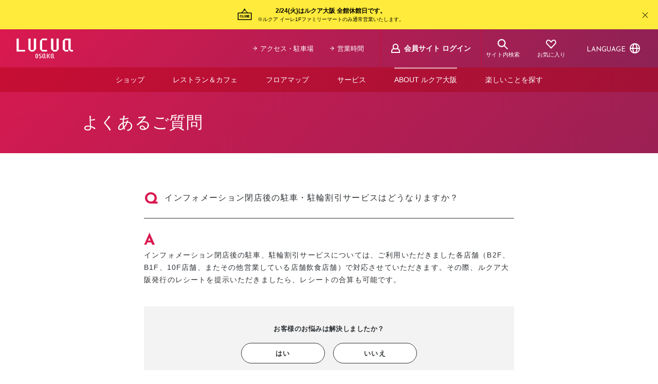

--- FILE ---
content_type: text/html; charset=UTF-8
request_url: https://www.lucua.jp/qa/qa_12752.html
body_size: 21158
content:
<!DOCTYPE html>
<html lang="ja">
	<head>
		<meta charset="UTF-8">
		<meta name="viewport" content="width=device-width, initial-scale=1">
		<link rel="profile" href="https://gmpg.org/xfn/11" />
		<link rel="apple-touch-icon" sizes="180x180" href="/apple-touch-icon.png">
		<link rel="icon" type="image/png" sizes="192x192" href="/android-chrome-192x192.png">
		<link rel="icon" type="image/vnd.microsoft.icon" href="/favicon.ico">
		<link rel="manifest" href="/site.webmanifest">
		<link rel="mask-icon" href="/safari-pinned-tab.svg" color="#da194f">
		<meta name="msapplication-TileColor" content="#da194f">
		<meta name="theme-color" content="#ffffff">
		<meta name="format-detection" content="telephone=no">
		<meta name='robots' content='index, follow, max-image-preview:large, max-snippet:-1, max-video-preview:-1' />
	<style>img:is([sizes="auto" i], [sizes^="auto," i]) { contain-intrinsic-size: 3000px 1500px }</style>
	
	<!-- This site is optimized with the Yoast SEO plugin v26.2 - https://yoast.com/wordpress/plugins/seo/ -->
	<title>インフォメーション閉店後の駐車・駐輪割引サービスはどうなりますか？ - LUCUA osaka（ルクア大阪）</title>
	<meta name="description" content="大阪駅直結の駅型商業施設、LUCUA osakaの公式サイトです。 LUCUA（ルクア）、LUCUA 1100（ルクアイーレ）の営業時間や落とし物についてなど、お客様から寄せられるよくある質問とその回答をご覧いただけます。" />
	<link rel="canonical" href="https://www.lucua.jp/qa/qa_12752.html" />
	<meta property="og:locale" content="ja_JP" />
	<meta property="og:type" content="article" />
	<meta property="og:title" content="インフォメーション閉店後の駐車・駐輪割引サービスはどうなりますか？ - LUCUA osaka（ルクア大阪）" />
	<meta property="og:description" content="大阪駅直結の駅型商業施設、LUCUA osakaの公式サイトです。 LUCUA（ルクア）、LUCUA 1100（ルクアイーレ）の営業時間や落とし物についてなど、お客様から寄せられるよくある質問とその回答をご覧いただけます。" />
	<meta property="og:url" content="https://www.lucua.jp/qa/qa_12752.html" />
	<meta property="og:site_name" content="LUCUA osaka（ルクア大阪）" />
	<meta property="article:modified_time" content="2023-07-30T07:54:33+00:00" />
	<meta property="og:image" content="https://www.lucua.jp/wp-content/uploads/2022/07/no-thumbnail-415x314-1.png" />
	<meta property="og:image:width" content="415" />
	<meta property="og:image:height" content="314" />
	<meta property="og:image:type" content="image/png" />
	<meta name="twitter:card" content="summary_large_image" />
	<meta name="twitter:label1" content="推定読み取り時間" />
	<meta name="twitter:data1" content="1分" />
	<script type="application/ld+json" class="yoast-schema-graph">{"@context":"https://schema.org","@graph":[{"@type":"WebPage","@id":"https://www.lucua.jp/qa/qa_12752.html","url":"https://www.lucua.jp/qa/qa_12752.html","name":"インフォメーション閉店後の駐車・駐輪割引サービスはどうなりますか？ - LUCUA osaka（ルクア大阪）","isPartOf":{"@id":"https://www.lucua.jp/#website"},"datePublished":"2020-03-10T03:00:09+00:00","dateModified":"2023-07-30T07:54:33+00:00","description":"大阪駅直結の駅型商業施設、LUCUA osakaの公式サイトです。 LUCUA（ルクア）、LUCUA 1100（ルクアイーレ）の営業時間や落とし物についてなど、お客様から寄せられるよくある質問とその回答をご覧いただけます。","breadcrumb":{"@id":"https://www.lucua.jp/qa/qa_12752.html#breadcrumb"},"inLanguage":"ja","potentialAction":[{"@type":"ReadAction","target":["https://www.lucua.jp/qa/qa_12752.html"]}]},{"@type":"BreadcrumbList","@id":"https://www.lucua.jp/qa/qa_12752.html#breadcrumb","itemListElement":[{"@type":"ListItem","position":1,"name":"よくあるご質問","item":"https://www.lucua.jp/qa/qa_/"},{"@type":"ListItem","position":2,"name":"インフォメーション閉店後の駐車・駐輪割引サービスはどうなりますか？"}]},{"@type":"WebSite","@id":"https://www.lucua.jp/#website","url":"https://www.lucua.jp/","name":"LUCUA osaka（ルクア大阪）","description":"大阪駅直結の駅型商業施設、LUCUA osakaの公式サイトです。 LUCUA（ルクア）、LUCUA 1100（ルクアイーレ）からなり、ショッピングやグルメを楽しめる約500店舗が集結。梅田でのお買い物やランチ、カフェ、ディナーで、ごゆっくりお過ごしください。","potentialAction":[{"@type":"SearchAction","target":{"@type":"EntryPoint","urlTemplate":"https://www.lucua.jp/?s={search_term_string}"},"query-input":{"@type":"PropertyValueSpecification","valueRequired":true,"valueName":"search_term_string"}}],"inLanguage":"ja"}]}</script>
	<!-- / Yoast SEO plugin. -->


<link rel='dns-prefetch' href='//static.addtoany.com' />
<link rel='dns-prefetch' href='//fonts.googleapis.com' />
<link rel="alternate" type="application/rss+xml" title="LUCUA osaka（ルクア大阪） &raquo; フィード" href="https://www.lucua.jp/feed/" />
<link rel="alternate" type="application/rss+xml" title="LUCUA osaka（ルクア大阪） &raquo; コメントフィード" href="https://www.lucua.jp/comments/feed/" />
<link rel='stylesheet' id='lucua-web-fonts-css' href='https://fonts.googleapis.com/css?family=Josefin+Sans%3A400%2C600%2C700%7CNoto+Sans+JP%3A400%2C600%2C700&#038;display=swap' type='text/css' media='all' />
<link rel='stylesheet' id='wp-block-library-css' href='https://www.lucua.jp/wp-includes/css/dist/block-library/style.min.css?ver=6.8.3' type='text/css' media='all' />
<style id='classic-theme-styles-inline-css' type='text/css'>
/*! This file is auto-generated */
.wp-block-button__link{color:#fff;background-color:#32373c;border-radius:9999px;box-shadow:none;text-decoration:none;padding:calc(.667em + 2px) calc(1.333em + 2px);font-size:1.125em}.wp-block-file__button{background:#32373c;color:#fff;text-decoration:none}
</style>
<style id='atbs-tab-style-inline-css' type='text/css'>


</style>
<style id='atbs-tabs-style-inline-css' type='text/css'>
@keyframes fadeIn{0%{opacity:0}to{opacity:1}}.wp-block-atbs-tabs .tabs-nav{overflow:hidden;z-index:1}.wp-block-atbs-tabs .tabs-titles{background-color:#81a5ff;display:flex;flex-direction:column;justify-content:space-between;list-style:none;margin:0;padding:0}.wp-block-atbs-tabs .tabs-titles .tab-title{align-items:center;box-sizing:border-box;color:#fff;cursor:pointer;display:flex;gap:8px;justify-content:center;list-style:none;padding:15px;transition:all .3s ease;width:100%}.wp-block-atbs-tabs .tabs-titles .tab-title.icon_left{flex-direction:row}.wp-block-atbs-tabs .tabs-titles .tab-title.icon_right{flex-direction:row-reverse}.wp-block-atbs-tabs .tabs-titles .tab-title.icon_top{flex-direction:column}.wp-block-atbs-tabs .tabs-titles .tab-title.icon_bottom{flex-direction:column-reverse}.wp-block-atbs-tabs .tabs-titles .tab-title.active{background-color:#4876e9}.wp-block-atbs-tabs .tabs-titles .tab-title .tab-title-media{line-height:1!important}.wp-block-atbs-tabs .tabs-titles .tab-title .tab-title-media svg{height:20px;width:auto}.wp-block-atbs-tabs .tabs-container{display:flex;flex-direction:column;gap:0}.wp-block-atbs-tabs .tabs-content{background-color:#eee;box-sizing:border-box;padding:15px}.wp-block-atbs-tabs .wp-block-atbs-tab p{margin:0 0 15px}.wp-block-atbs-tabs .wp-block-atbs-tab{display:none}.wp-block-atbs-tabs .wp-block-atbs-tab.active{display:block}@media(min-width:991px){.wp-block-atbs-tabs .tabs-titles{flex-direction:row}}

</style>
<link rel='stylesheet' id='atbs-blocks-bootstrap-icons-css' href='https://www.lucua.jp/wp-content/plugins/advanced-tabs-block/./assets/css/bootstrap-icons.min.css?ver=1.2.5' type='text/css' media='all' />
<style id='global-styles-inline-css' type='text/css'>
:root{--wp--preset--aspect-ratio--square: 1;--wp--preset--aspect-ratio--4-3: 4/3;--wp--preset--aspect-ratio--3-4: 3/4;--wp--preset--aspect-ratio--3-2: 3/2;--wp--preset--aspect-ratio--2-3: 2/3;--wp--preset--aspect-ratio--16-9: 16/9;--wp--preset--aspect-ratio--9-16: 9/16;--wp--preset--color--black: #000000;--wp--preset--color--cyan-bluish-gray: #abb8c3;--wp--preset--color--white: #ffffff;--wp--preset--color--pale-pink: #f78da7;--wp--preset--color--vivid-red: #cf2e2e;--wp--preset--color--luminous-vivid-orange: #ff6900;--wp--preset--color--luminous-vivid-amber: #fcb900;--wp--preset--color--light-green-cyan: #7bdcb5;--wp--preset--color--vivid-green-cyan: #00d084;--wp--preset--color--pale-cyan-blue: #8ed1fc;--wp--preset--color--vivid-cyan-blue: #0693e3;--wp--preset--color--vivid-purple: #9b51e0;--wp--preset--color--lucua-pink: #da194f;--wp--preset--gradient--vivid-cyan-blue-to-vivid-purple: linear-gradient(135deg,rgba(6,147,227,1) 0%,rgb(155,81,224) 100%);--wp--preset--gradient--light-green-cyan-to-vivid-green-cyan: linear-gradient(135deg,rgb(122,220,180) 0%,rgb(0,208,130) 100%);--wp--preset--gradient--luminous-vivid-amber-to-luminous-vivid-orange: linear-gradient(135deg,rgba(252,185,0,1) 0%,rgba(255,105,0,1) 100%);--wp--preset--gradient--luminous-vivid-orange-to-vivid-red: linear-gradient(135deg,rgba(255,105,0,1) 0%,rgb(207,46,46) 100%);--wp--preset--gradient--very-light-gray-to-cyan-bluish-gray: linear-gradient(135deg,rgb(238,238,238) 0%,rgb(169,184,195) 100%);--wp--preset--gradient--cool-to-warm-spectrum: linear-gradient(135deg,rgb(74,234,220) 0%,rgb(151,120,209) 20%,rgb(207,42,186) 40%,rgb(238,44,130) 60%,rgb(251,105,98) 80%,rgb(254,248,76) 100%);--wp--preset--gradient--blush-light-purple: linear-gradient(135deg,rgb(255,206,236) 0%,rgb(152,150,240) 100%);--wp--preset--gradient--blush-bordeaux: linear-gradient(135deg,rgb(254,205,165) 0%,rgb(254,45,45) 50%,rgb(107,0,62) 100%);--wp--preset--gradient--luminous-dusk: linear-gradient(135deg,rgb(255,203,112) 0%,rgb(199,81,192) 50%,rgb(65,88,208) 100%);--wp--preset--gradient--pale-ocean: linear-gradient(135deg,rgb(255,245,203) 0%,rgb(182,227,212) 50%,rgb(51,167,181) 100%);--wp--preset--gradient--electric-grass: linear-gradient(135deg,rgb(202,248,128) 0%,rgb(113,206,126) 100%);--wp--preset--gradient--midnight: linear-gradient(135deg,rgb(2,3,129) 0%,rgb(40,116,252) 100%);--wp--preset--font-size--small: 13px;--wp--preset--font-size--medium: 20px;--wp--preset--font-size--large: 36px;--wp--preset--font-size--x-large: 42px;--wp--preset--spacing--20: 0.44rem;--wp--preset--spacing--30: 0.67rem;--wp--preset--spacing--40: 1rem;--wp--preset--spacing--50: 1.5rem;--wp--preset--spacing--60: 2.25rem;--wp--preset--spacing--70: 3.38rem;--wp--preset--spacing--80: 5.06rem;--wp--preset--shadow--natural: 6px 6px 9px rgba(0, 0, 0, 0.2);--wp--preset--shadow--deep: 12px 12px 50px rgba(0, 0, 0, 0.4);--wp--preset--shadow--sharp: 6px 6px 0px rgba(0, 0, 0, 0.2);--wp--preset--shadow--outlined: 6px 6px 0px -3px rgba(255, 255, 255, 1), 6px 6px rgba(0, 0, 0, 1);--wp--preset--shadow--crisp: 6px 6px 0px rgba(0, 0, 0, 1);}:where(.is-layout-flex){gap: 0.5em;}:where(.is-layout-grid){gap: 0.5em;}body .is-layout-flex{display: flex;}.is-layout-flex{flex-wrap: wrap;align-items: center;}.is-layout-flex > :is(*, div){margin: 0;}body .is-layout-grid{display: grid;}.is-layout-grid > :is(*, div){margin: 0;}:where(.wp-block-columns.is-layout-flex){gap: 2em;}:where(.wp-block-columns.is-layout-grid){gap: 2em;}:where(.wp-block-post-template.is-layout-flex){gap: 1.25em;}:where(.wp-block-post-template.is-layout-grid){gap: 1.25em;}.has-black-color{color: var(--wp--preset--color--black) !important;}.has-cyan-bluish-gray-color{color: var(--wp--preset--color--cyan-bluish-gray) !important;}.has-white-color{color: var(--wp--preset--color--white) !important;}.has-pale-pink-color{color: var(--wp--preset--color--pale-pink) !important;}.has-vivid-red-color{color: var(--wp--preset--color--vivid-red) !important;}.has-luminous-vivid-orange-color{color: var(--wp--preset--color--luminous-vivid-orange) !important;}.has-luminous-vivid-amber-color{color: var(--wp--preset--color--luminous-vivid-amber) !important;}.has-light-green-cyan-color{color: var(--wp--preset--color--light-green-cyan) !important;}.has-vivid-green-cyan-color{color: var(--wp--preset--color--vivid-green-cyan) !important;}.has-pale-cyan-blue-color{color: var(--wp--preset--color--pale-cyan-blue) !important;}.has-vivid-cyan-blue-color{color: var(--wp--preset--color--vivid-cyan-blue) !important;}.has-vivid-purple-color{color: var(--wp--preset--color--vivid-purple) !important;}.has-black-background-color{background-color: var(--wp--preset--color--black) !important;}.has-cyan-bluish-gray-background-color{background-color: var(--wp--preset--color--cyan-bluish-gray) !important;}.has-white-background-color{background-color: var(--wp--preset--color--white) !important;}.has-pale-pink-background-color{background-color: var(--wp--preset--color--pale-pink) !important;}.has-vivid-red-background-color{background-color: var(--wp--preset--color--vivid-red) !important;}.has-luminous-vivid-orange-background-color{background-color: var(--wp--preset--color--luminous-vivid-orange) !important;}.has-luminous-vivid-amber-background-color{background-color: var(--wp--preset--color--luminous-vivid-amber) !important;}.has-light-green-cyan-background-color{background-color: var(--wp--preset--color--light-green-cyan) !important;}.has-vivid-green-cyan-background-color{background-color: var(--wp--preset--color--vivid-green-cyan) !important;}.has-pale-cyan-blue-background-color{background-color: var(--wp--preset--color--pale-cyan-blue) !important;}.has-vivid-cyan-blue-background-color{background-color: var(--wp--preset--color--vivid-cyan-blue) !important;}.has-vivid-purple-background-color{background-color: var(--wp--preset--color--vivid-purple) !important;}.has-black-border-color{border-color: var(--wp--preset--color--black) !important;}.has-cyan-bluish-gray-border-color{border-color: var(--wp--preset--color--cyan-bluish-gray) !important;}.has-white-border-color{border-color: var(--wp--preset--color--white) !important;}.has-pale-pink-border-color{border-color: var(--wp--preset--color--pale-pink) !important;}.has-vivid-red-border-color{border-color: var(--wp--preset--color--vivid-red) !important;}.has-luminous-vivid-orange-border-color{border-color: var(--wp--preset--color--luminous-vivid-orange) !important;}.has-luminous-vivid-amber-border-color{border-color: var(--wp--preset--color--luminous-vivid-amber) !important;}.has-light-green-cyan-border-color{border-color: var(--wp--preset--color--light-green-cyan) !important;}.has-vivid-green-cyan-border-color{border-color: var(--wp--preset--color--vivid-green-cyan) !important;}.has-pale-cyan-blue-border-color{border-color: var(--wp--preset--color--pale-cyan-blue) !important;}.has-vivid-cyan-blue-border-color{border-color: var(--wp--preset--color--vivid-cyan-blue) !important;}.has-vivid-purple-border-color{border-color: var(--wp--preset--color--vivid-purple) !important;}.has-vivid-cyan-blue-to-vivid-purple-gradient-background{background: var(--wp--preset--gradient--vivid-cyan-blue-to-vivid-purple) !important;}.has-light-green-cyan-to-vivid-green-cyan-gradient-background{background: var(--wp--preset--gradient--light-green-cyan-to-vivid-green-cyan) !important;}.has-luminous-vivid-amber-to-luminous-vivid-orange-gradient-background{background: var(--wp--preset--gradient--luminous-vivid-amber-to-luminous-vivid-orange) !important;}.has-luminous-vivid-orange-to-vivid-red-gradient-background{background: var(--wp--preset--gradient--luminous-vivid-orange-to-vivid-red) !important;}.has-very-light-gray-to-cyan-bluish-gray-gradient-background{background: var(--wp--preset--gradient--very-light-gray-to-cyan-bluish-gray) !important;}.has-cool-to-warm-spectrum-gradient-background{background: var(--wp--preset--gradient--cool-to-warm-spectrum) !important;}.has-blush-light-purple-gradient-background{background: var(--wp--preset--gradient--blush-light-purple) !important;}.has-blush-bordeaux-gradient-background{background: var(--wp--preset--gradient--blush-bordeaux) !important;}.has-luminous-dusk-gradient-background{background: var(--wp--preset--gradient--luminous-dusk) !important;}.has-pale-ocean-gradient-background{background: var(--wp--preset--gradient--pale-ocean) !important;}.has-electric-grass-gradient-background{background: var(--wp--preset--gradient--electric-grass) !important;}.has-midnight-gradient-background{background: var(--wp--preset--gradient--midnight) !important;}.has-small-font-size{font-size: var(--wp--preset--font-size--small) !important;}.has-medium-font-size{font-size: var(--wp--preset--font-size--medium) !important;}.has-large-font-size{font-size: var(--wp--preset--font-size--large) !important;}.has-x-large-font-size{font-size: var(--wp--preset--font-size--x-large) !important;}
:where(.wp-block-post-template.is-layout-flex){gap: 1.25em;}:where(.wp-block-post-template.is-layout-grid){gap: 1.25em;}
:where(.wp-block-columns.is-layout-flex){gap: 2em;}:where(.wp-block-columns.is-layout-grid){gap: 2em;}
:root :where(.wp-block-pullquote){font-size: 1.5em;line-height: 1.6;}
</style>
<link rel='stylesheet' id='bodhi-svgs-attachment-css' href='https://www.lucua.jp/wp-content/plugins/svg-support/css/svgs-attachment.css' type='text/css' media='all' />
<link rel='stylesheet' id='simple-favorites-css' href='https://www.lucua.jp/wp-content/plugins/favorites/assets/css/favorites.css?ver=2.3.6' type='text/css' media='all' />
<link rel='stylesheet' id='addtoany-css' href='https://www.lucua.jp/wp-content/plugins/add-to-any/addtoany.min.css?ver=1.16' type='text/css' media='all' />
<link rel='stylesheet' id='mw-wp-form-add-custom-override-css' href='https://www.lucua.jp/wp-content/plugins/mw-wp-form-add-custom/assets/css/override-style.css?ver=1659083023' type='text/css' media='all' />
<link rel='stylesheet' id='normalize-css' href='https://www.lucua.jp/wp-content/themes/lucua/assets/css/normalize.css?ver=8.0.1' type='text/css' media='all' />
<link rel='stylesheet' id='slick-css' href='https://www.lucua.jp/wp-content/themes/lucua/assets/css/slick.css?ver=1.8.1' type='text/css' media='all' />
<link rel='stylesheet' id='modaal-css' href='https://www.lucua.jp/wp-content/themes/lucua/assets/css/modaal.min.css?ver=0.4.4' type='text/css' media='all' />
<link rel='stylesheet' id='perfect-scrollbar-css' href='https://www.lucua.jp/wp-content/themes/lucua/assets/css/perfect-scrollbar.css?ver=1.5.3' type='text/css' media='all' />
<link rel='stylesheet' id='lucua-css' href='https://www.lucua.jp/wp-content/themes/lucua/style.css?ver=1734595566' type='text/css' media='all' />
<script type="text/javascript" id="addtoany-core-js-before">
/* <![CDATA[ */
window.a2a_config=window.a2a_config||{};a2a_config.callbacks=[];a2a_config.overlays=[];a2a_config.templates={};a2a_localize = {
	Share: "共有",
	Save: "ブックマーク",
	Subscribe: "購読",
	Email: "メール",
	Bookmark: "ブックマーク",
	ShowAll: "すべて表示する",
	ShowLess: "小さく表示する",
	FindServices: "サービスを探す",
	FindAnyServiceToAddTo: "追加するサービスを今すぐ探す",
	PoweredBy: "Powered by",
	ShareViaEmail: "メールでシェアする",
	SubscribeViaEmail: "メールで購読する",
	BookmarkInYourBrowser: "ブラウザにブックマーク",
	BookmarkInstructions: "このページをブックマークするには、 Ctrl+D または \u2318+D を押下。",
	AddToYourFavorites: "お気に入りに追加",
	SendFromWebOrProgram: "任意のメールアドレスまたはメールプログラムから送信",
	EmailProgram: "メールプログラム",
	More: "詳細&#8230;",
	ThanksForSharing: "共有ありがとうございます !",
	ThanksForFollowing: "フォローありがとうございます !"
};
/* ]]> */
</script>
<script type="text/javascript" defer src="https://static.addtoany.com/menu/page.js" id="addtoany-core-js"></script>
<script type="text/javascript" src="https://www.lucua.jp/wp-includes/js/jquery/jquery.min.js?ver=3.7.1" id="jquery-core-js"></script>
<script type="text/javascript" src="https://www.lucua.jp/wp-includes/js/jquery/jquery-migrate.min.js?ver=3.4.1" id="jquery-migrate-js"></script>
<script type="text/javascript" defer src="https://www.lucua.jp/wp-content/plugins/add-to-any/addtoany.min.js?ver=1.1" id="addtoany-jquery-js"></script>
<script type="text/javascript" id="favorites-js-extra">
/* <![CDATA[ */
var favorites_data = {"ajaxurl":"https:\/\/www.lucua.jp\/wp-admin\/admin-ajax.php","nonce":"7f49620a4a","favorite":"<div class=\"left-frills frills\"><\/div><span><svg class=\"svg-icon svg-icon-love\"><use xlink:href=\"#lucua-icon-love\" \/><\/svg><\/span><span class=\"text\">\u304a\u6c17\u306b\u5165\u308a\u306b\u8ffd\u52a0<\/span><div class=\"right-frills frills\"><\/div>","favorited":"<div class=\"left-frills frills\"><\/div><span><svg class=\"svg-icon svg-icon-love\"><use xlink:href=\"#lucua-icon-love\" \/><\/svg><\/span><span class=\"text\">\u304a\u6c17\u306b\u5165\u308a\u304b\u3089\u306f\u305a\u3059<\/span><div class=\"right-frills frills\"><\/div>","includecount":"","indicate_loading":"","loading_text":"Loading","loading_image":"","loading_image_active":"","loading_image_preload":"","cache_enabled":"1","button_options":{"button_type":"custom","custom_colors":false,"box_shadow":false,"include_count":false,"default":{"background_default":false,"border_default":false,"text_default":false,"icon_default":false,"count_default":false},"active":{"background_active":false,"border_active":false,"text_active":false,"icon_active":false,"count_active":false}},"authentication_modal_content":"<p>Please login to add favorites.<\/p>\n<p><a href=\"#\" data-favorites-modal-close>Dismiss this notice<\/a><\/p>\n","authentication_redirect":"","dev_mode":"1","logged_in":"","user_id":"0","authentication_redirect_url":"https:\/\/www.lucua.jp\/wp-login.php"};
/* ]]> */
</script>
<script type="text/javascript" src="https://www.lucua.jp/wp-content/plugins/favorites/assets/js/favorites.js?ver=2.3.6" id="favorites-js"></script>
<link rel="https://api.w.org/" href="https://www.lucua.jp/wp-json/" /><link rel="EditURI" type="application/rsd+xml" title="RSD" href="https://www.lucua.jp/xmlrpc.php?rsd" />
<link rel='shortlink' href='https://www.lucua.jp/?p=12752' />
<link rel="alternate" title="oEmbed (JSON)" type="application/json+oembed" href="https://www.lucua.jp/wp-json/oembed/1.0/embed?url=https%3A%2F%2Fwww.lucua.jp%2Fqa%2Fqa_12752.html" />
<link rel="alternate" title="oEmbed (XML)" type="text/xml+oembed" href="https://www.lucua.jp/wp-json/oembed/1.0/embed?url=https%3A%2F%2Fwww.lucua.jp%2Fqa%2Fqa_12752.html&#038;format=xml" />

        <script type="text/javascript">
            var jQueryMigrateHelperHasSentDowngrade = false;

			window.onerror = function( msg, url, line, col, error ) {
				// Break out early, do not processing if a downgrade reqeust was already sent.
				if ( jQueryMigrateHelperHasSentDowngrade ) {
					return true;
                }

				var xhr = new XMLHttpRequest();
				var nonce = '3859b357bf';
				var jQueryFunctions = [
					'andSelf',
					'browser',
					'live',
					'boxModel',
					'support.boxModel',
					'size',
					'swap',
					'clean',
					'sub',
                ];
				var match_pattern = /\)\.(.+?) is not a function/;
                var erroredFunction = msg.match( match_pattern );

                // If there was no matching functions, do not try to downgrade.
                if ( null === erroredFunction || typeof erroredFunction !== 'object' || typeof erroredFunction[1] === "undefined" || -1 === jQueryFunctions.indexOf( erroredFunction[1] ) ) {
                    return true;
                }

                // Set that we've now attempted a downgrade request.
                jQueryMigrateHelperHasSentDowngrade = true;

				xhr.open( 'POST', 'https://www.lucua.jp/wp-admin/admin-ajax.php' );
				xhr.setRequestHeader( 'Content-Type', 'application/x-www-form-urlencoded' );
				xhr.onload = function () {
					var response,
                        reload = false;

					if ( 200 === xhr.status ) {
                        try {
                        	response = JSON.parse( xhr.response );

                        	reload = response.data.reload;
                        } catch ( e ) {
                        	reload = false;
                        }
                    }

					// Automatically reload the page if a deprecation caused an automatic downgrade, ensure visitors get the best possible experience.
					if ( reload ) {
						location.reload();
                    }
				};

				xhr.send( encodeURI( 'action=jquery-migrate-downgrade-version&_wpnonce=' + nonce ) );

				// Suppress error alerts in older browsers
				return true;
			}
        </script>

		<!-- Google Tag Manager -->
<script>(function(w,d,s,l,i){w[l]=w[l]||[];w[l].push({'gtm.start':
new Date().getTime(),event:'gtm.js'});var f=d.getElementsByTagName(s)[0],
j=d.createElement(s),dl=l!='dataLayer'?'&l='+l:'';j.async=true;j.src=
'https://www.googletagmanager.com/gtm.js?id='+i+dl;f.parentNode.insertBefore(j,f);
})(window,document,'script','dataLayer','GTM-KSXHJPQ');</script>
<!-- End Google Tag Manager -->
		<style type="text/css" id="wp-custom-css">
			#khm-15 li.post.post-shopnews.current-item {
    display: none !important;
}		</style>
			</head>
	<body class="wp-singular qa-template-default single single-qa postid-12752 wp-theme-lucua mwform">
<!-- Google Tag Manager (noscript) -->
<noscript><iframe src="https://www.googletagmanager.com/ns.html?id=GTM-KSXHJPQ"
height="0" width="0" style="display:none;visibility:hidden"></iframe></noscript>
<!-- End Google Tag Manager (noscript) -->

		<svg aria-hidden="true" style="position:absolute;width:0;height:0" xmlns="http://www.w3.org/2000/svg" overflow="hidden"><defs><symbol id="lucua-icon-arrow" viewBox="0 0 10 10.013"><path d="M9.432 4.414H2.08L5.905.991A.567.567 0 105.15.145L.19 4.584l-.002.002-.02.02-.021.02-.002.002-.013.016-.022.028-.012.018-.019.029-.012.022-.014.027-.01.027-.01.024-.009.027-.007.026L.01 4.9l-.004.025-.003.03L0 4.98v.054l.003.026.003.029.005.027.005.025.009.031.006.022.014.034.006.016a.586.586 0 00.025.048.567.567 0 00.112.138L5.15 9.87a.568.568 0 10.756-.847L2.024 5.549h7.408a.567.567 0 100-1.135z"/></symbol><symbol id="lucua-icon-chevron" viewBox="0 0 6 10"><path d="M.195 1.067a.597.597 0 010-.884.698.698 0 01.943 0l4.667 4.375a.597.597 0 010 .884L1.138 9.817a.698.698 0 01-.943 0 .597.597 0 010-.884L4.391 5z"/></symbol><symbol id="lucua-icon-avatar" viewBox="0 0 16.634 17.656"><path d="M12.795 8.797a5.45 5.45 0 001.096-3.28 5.574 5.574 0 00-11.147 0 5.45 5.45 0 001.096 3.28A5.854 5.854 0 000 14.247v3.409h16.634v-3.411a5.85 5.85 0 00-3.84-5.448zM8.317 2a3.55 3.55 0 013.574 3.516 3.574 3.574 0 01-7.147 0A3.549 3.549 0 018.317 2zm6.317 13.656H2V14.25a3.869 3.869 0 013.79-3.818 5.62 5.62 0 005.054 0 3.868 3.868 0 013.79 3.816z"/></symbol><symbol id="lucua-icon-checkbox-off" viewBox="0 0 24 24"><path d="M19 24H5a5 5 0 01-5-5V5a5 5 0 015-5h14a5 5 0 015 5v14a5 5 0 01-5 5zM5 2a3 3 0 00-3 3v14a3 3 0 003 3h14a3 3 0 003-3V5a3 3 0 00-3-3z"/></symbol><symbol id="lucua-icon-checkbox-on" viewBox="0 0 24 24"><path d="M20 0H4a4 4 0 00-4 4v16a4 4 0 004 4h16a4 4 0 004-4V4a4 4 0 00-4-4zM9.99 17.76l-5.37-6.323.76-.648 4.63 5.452 8.618-9.576.744.67z"/></symbol><symbol id="lucua-icon-close" viewBox="0 0 12.973 13.064"><path d="M12.828 12.211L7.19 6.531 12.827.854a.5.5 0 10-.71-.704l-5.63 5.673L.856.149a.5.5 0 00-.71.704l5.636 5.679L.145 12.21a.5.5 0 00.003.707.5.5 0 00.707-.002l5.632-5.675 5.632 5.675a.5.5 0 00.709-.705z"/></symbol><symbol id="lucua-icon-drink" viewBox="0 0 37.8 22"><path d="M18 5.5a2.761 2.761 0 012.796-2.75 3.3 3.3 0 015.927-1.386 2.752 2.752 0 013.524 1.053A2.174 2.174 0 0131.2 2.2a2.2 2.2 0 012.2 2.2v2.2h3.296A1.104 1.104 0 0137.8 7.698v7.15a3.304 3.304 0 01-3.3 3.302h-1.1v1.648A2.2 2.2 0 0131.197 22h-9.894a2.201 2.201 0 01-2.203-2.202V7.7A2.746 2.746 0 0118 5.5zm3.3 14.298l9.897.002c.003 0 .003-5.804.003-9.715V6.6h-7.929A2.753 2.753 0 0121.3 8.195zM33.4 8.8v7.15h1.1a1.104 1.104 0 001.1-1.102V8.8zm-5.5.02A1.104 1.104 0 0129 9.923v6.574a1.1 1.1 0 11-2.2 0V9.923a1.099 1.099 0 011.1-1.103zm-3.3 0a1.104 1.104 0 011.1 1.103v6.574a1.1 1.1 0 11-2.2 0V9.923a1.099 1.099 0 011.1-1.103zM2.2 8.802a4.4 4.4 0 008.8 0v-.844a6.128 6.128 0 01-1.679.24 5.107 5.107 0 01-2.926-.952l-.062-.038A2.665 2.665 0 004.649 6.6a4.926 4.926 0 00-2.446 1.148zM4.649 4.4a4.92 4.92 0 012.801.914l.065.037a3.185 3.185 0 001.806.646A4.26 4.26 0 0011 5.627L10.998 2.2H2.22l-.01 2.936A4.286 4.286 0 014.649 4.4zM7.7 19.8h2.203a1.1 1.1 0 010 2.2H3.297a1.1 1.1 0 010-2.2H5.5v-4.491A6.598 6.598 0 010 8.802V1.096A1.099 1.099 0 011.102 0h10.996A1.102 1.102 0 0113.2 1.096v7.706a6.6 6.6 0 01-5.5 6.507zm-2.75-9.35a1.1 1.1 0 111.1-1.1 1.1 1.1 0 01-1.1 1.1zm3.3 1.1a1.1 1.1 0 111.1-1.1 1.1 1.1 0 01-1.1 1.1z"/></symbol><symbol id="lucua-icon-earth" viewBox="0 0 20 20"><path d="M10 20a10 10 0 1110-10 10 10 0 01-10 10zm-7.938-9a8.006 8.006 0 004.752 6.34A15.492 15.492 0 015.033 11zm0-2h2.97a15.464 15.464 0 011.756-6.329A8.006 8.006 0 002.062 9zm15.876 0a8.006 8.006 0 00-4.726-6.329A15.464 15.464 0 0114.968 9zm-4.752 8.34A8.005 8.005 0 0017.938 11h-2.971a15.492 15.492 0 01-1.781 6.34zm-4.86-1.422C8.976 17.223 9.736 18 10 18s1.025-.777 1.674-2.082A13.36 13.36 0 0012.964 11H7.036a13.358 13.358 0 001.29 4.918zM8.309 4.079A13.438 13.438 0 007.035 9h5.93a13.436 13.436 0 00-1.274-4.921C11.045 2.769 10.288 2 10 2s-1.045.769-1.691 2.079z"/></symbol><symbol id="lucua-icon-eternal-link" viewBox="0 0 32 32"><path d="M28.444 6.069L11.923 22.59c-.695.695-1.819.695-2.514 0s-.695-1.819 0-2.514L25.93 3.555h-4.597a1.779 1.779 0 010-3.556h8.889c.981 0 1.778.795 1.778 1.778v8.889a1.779 1.779 0 01-3.556 0zm0 11.709a1.779 1.779 0 013.556 0v10.67A3.551 3.551 0 0128.444 32H3.555a3.553 3.553 0 01-3.556-3.556V3.555A3.554 3.554 0 013.551-.001h10.67a1.778 1.778 0 110 3.556H3.554v24.889h24.889z"/></symbol><symbol id="lucua-icon-fb" viewBox="0 0 24 23.854"><path d="M24 12.003a12 12 0 10-13.875 11.854v-8.385H7.078v-3.47h3.047V9.36c0-3.007 1.792-4.669 4.533-4.669a18.453 18.453 0 012.686.235v2.953H15.83a1.734 1.734 0 00-1.956 1.874v2.25h3.328l-.532 3.47h-2.796v8.385A12.003 12.003 0 0024 12.003"/></symbol><symbol id="lucua-icon-floor-map" viewBox="0 0 20 19.983"><linearGradient id="floor-map-gradation" gradientTransform="matrix(20.00002 0 0 -19.98262 19 437.764)" gradientUnits="userSpaceOnUse" x1="-.45" x2="-.45" y1="21.907" y2="20.907"><stop offset="0" stop-color="#da194f"/><stop offset="1" stop-color="#8a2255"/></linearGradient><path d="M.425 6.172L8.611.426a2.514 2.514 0 012.778 0l8.185 5.746a1 1 0 01.002 1.636l-8.186 5.764a2.512 2.512 0 01-2.78 0L.423 7.808a1 1 0 01.001-1.636zm16.842 6.865s-.043-.021-.316-.211a1.025 1.025 0 01-.257-1.413A1.012 1.012 0 0118.1 11.2c.29.186 1.285.867 1.475 1.027a.99.99 0 01.002 1.624l-8.193 5.72a2.527 2.527 0 01-2.782 0l-8.19-5.72a1.006 1.006 0 010-1.624c.196-.164 1.238-.862 1.52-1.057a1.006 1.006 0 011.393.242.988.988 0 01-.244 1.383l-.359.25 7.033 4.903a.542.542 0 00.478 0zM10.24 2.063a.547.547 0 00-.48 0l-7.024 4.93 7.025 4.944a.542.542 0 00.478 0l7.02-4.943z" fill="url(#floor-map-gradation)"/></symbol><symbol id="lucua-icon-home" viewBox="0 0 16 15.273"><path d="M2.91 13.818H5.09V9.453a.726.726 0 01.725-.726h4.368a.725.725 0 01.725.726v4.367l2.182.001V6.848L8 1.762 2.91 6.848v6.97zM1.242 8.514A.727.727 0 01.213 7.486L7.486.213a.726.726 0 011.028 0l7.273 7.273a.727.727 0 01-1.029 1.028l-.213-.212v5.519a1.452 1.452 0 01-1.455 1.452H2.91a1.453 1.453 0 01-1.455-1.452v-5.52zm8.213 5.306V10.18h-2.91v3.638z"/></symbol><symbol id="lucua-icon-information" viewBox="0 0 20 20"><linearGradient id="information-gradation" gradientTransform="matrix(20 0 0 -20 -38 347.46)" gradientUnits="userSpaceOnUse" x1="2.4" x2="2.4" y1="17.373" y2="16.373"><stop offset="0" stop-color="#da194f"/><stop offset="1" stop-color="#8a2255"/></linearGradient><path d="M11 13.5h.5a1 1 0 010 2h-3a1 1 0 010-2H9v-3h-.497a1 1 0 110-2h1.494A1 1 0 0111 9.5zM10 20a10 10 0 1110-10 10 10 0 01-10 10zm0-2a8 8 0 10-8-8 8 8 0 008 8zm0-10.5A1.5 1.5 0 1111.5 6 1.5 1.5 0 0110 7.5z" fill="url(#information-gradation)"/></symbol><symbol id="lucua-icon-instagram" viewBox="0 0 32 32"><path d="M7.992 0h16.016A7.992 7.992 0 0132 7.992v16.016A7.992 7.992 0 0124.008 32H7.992A7.992 7.992 0 010 24.008V7.992A7.992 7.992 0 017.992 0zM3.2 24.008A4.793 4.793 0 007.992 28.8h16.016a4.793 4.793 0 004.792-4.792V7.992A4.793 4.793 0 0024.008 3.2H7.992A4.793 4.793 0 003.2 7.992zM8 16a8 8 0 1116 0 8 8 0 01-16 0zm12.8 0a4.8 4.8 0 10-9.6 0 4.8 4.8 0 009.6 0zM24 9.6a1.6 1.6 0 11.002-3.202A1.6 1.6 0 0124 9.6z"/></symbol><symbol id="lucua-icon-line" viewBox="0 0 23.945 22.717"><path d="M23.945 9.674C23.945 4.34 18.575 0 11.973 0 5.37 0 0 4.34 0 9.674c0 4.782 4.26 8.787 10.013 9.544.39.084.92.256 1.055.588a2.435 2.435 0 01.038 1.078l-.17 1.02c-.053.302-.241 1.18 1.037.643a38.652 38.652 0 009.407-6.92h-.001a8.589 8.589 0 002.566-5.953zM7.748 12.522a.232.232 0 01-.233.232H4.16A.233.233 0 014 12.69l-.004-.004-.003-.003a.228.228 0 01-.066-.16V7.327a.233.233 0 01.234-.232H5a.233.233 0 01.233.232v4.126h2.281a.232.232 0 01.233.232zm2.025 0a.232.232 0 01-.233.232H8.7a.232.232 0 01-.233-.231V7.328a.233.233 0 01.233-.232h.84a.232.232 0 01.233.232zm5.78 0a.232.232 0 01-.233.232h-.84a.23.23 0 01-.059-.008h-.004l-.016-.006-.006-.002-.012-.005-.01-.005-.008-.004-.014-.009-.002-.001a.233.233 0 01-.06-.058l-2.393-3.219v3.086a.232.232 0 01-.233.231h-.84a.233.233 0 01-.234-.231V7.328a.233.233 0 01.234-.232h.848l.012.002.012.001.01.001.013.003.009.002.013.005.008.003.013.005.008.004.012.007.007.004.012.008.006.005.013.01.004.004.014.014.002.002a.24.24 0 01.018.023l2.39 3.215V7.328a.232.232 0 01.234-.232h.84a.232.232 0 01.233.232zm4.638-4.357a.232.232 0 01-.233.232h-2.281v.878h2.281a.232.232 0 01.233.232v.836a.232.232 0 01-.233.233h-2.281v.878h2.281a.232.232 0 01.233.232v.836a.232.232 0 01-.233.232h-3.355a.233.233 0 01-.161-.065l-.004-.003-.003-.003a.23.23 0 01-.065-.16V7.327a.229.229 0 01.065-.16l.003-.004.003-.002a.231.231 0 01.162-.065h3.355a.232.232 0 01.233.232z"/></symbol><symbol id="lucua-icon-love-mask" viewBox="0 0 40 40"><path d="m20 0a20 20 0 1 0 20 20 20 20 0 0 0 -20-20zm7.4826 20.22q-3.74367 3.91782-7.48724 7.83563l-7.47858-7.84472a4.6555 4.6555 0 0 1 0-6.38446 4.17065 4.17065 0 0 1 6.10071 0l1.38654 1.451 1.37787-1.442a4.17063 4.17063 0 0 1 6.1007 0 4.6539 4.6539 0 0 1 0 6.38455z"/></symbol><symbol id="lucua-icon-love-outline" viewBox="0 0 19.985 17.777"><path d="M9.987 17.777L1.44 8.812a5.34 5.34 0 010-7.296 4.767 4.767 0 016.972 0l1.585 1.658 1.576-1.648a4.765 4.765 0 016.97 0 5.336 5.336 0 010 7.297zM4.927 2a2.81 2.81 0 00-2.04.897 3.319 3.319 0 000 4.535l7.102 7.449 7.109-7.44a3.316 3.316 0 000-4.533 2.832 2.832 0 00-4.08 0l-3.021 3.16-3.03-3.17A2.81 2.81 0 004.926 2z"/></symbol><symbol id="lucua-icon-love" viewBox="0 0 13.957 12.444"><path d="M1.01 1.061a3.733 3.733 0 000 5.108l5.965 6.275 5.971-6.268a3.731 3.731 0 000-5.108 3.32 3.32 0 00-4.865 0l-1.1 1.154-1.105-1.16a3.32 3.32 0 00-4.866 0z"/></symbol><symbol id="lucua-icon-map-pin" viewBox="0 0 26 32"><path d="M16.995 24.896A12.806 12.806 0 0025.6 12.8C25.6 5.73 19.869 0 12.8 0 5.73 0 0 5.73 0 12.8c0 5.517 3.52 10.339 8.613 12.099.109.275 2.725 6.15 2.725 6.15.563 1.267 2.362 1.267 2.925 0 0 0 2.61-5.851 2.733-6.154zM8 12.8a4.8 4.8 0 119.6 0 4.8 4.8 0 01-9.6 0z"/></symbol><symbol id="lucua-icon-mike" viewBox="0 0 15 22"><path d="M13.5 10.5a1.5 1.5 0 010 3h-.186A5.99 5.99 0 018.5 17.917V20h-2v-2.083A5.997 5.997 0 011.686 13.5H1.5a1.5 1.5 0 010-3V5.997a6 6 0 0112 0zM7.5 2a4.001 4.001 0 00-3.466 2h1.467a1 1 0 010 2H3.5v1h2.001a1 1 0 010 2H3.5v2h8V9H9.499a1 1 0 010-2H11.5V6H9.499a1 1 0 010-2h1.465A4 4 0 007.5 2zM3.625 13a4.003 4.003 0 007.75 0zM2.5 21a1 1 0 01.996-1h8.008a1 1 0 010 2H3.496a.995.995 0 01-.996-1z"/></symbol><symbol id="lucua-icon-plus" viewBox="0 0 15 15"><path d="M15 7H8V0H7v7H0v1h7v7h1V8h7z"/></symbol><symbol id="lucua-icon-minus" viewBox="0 0 15 1"><path d="M0 0h15v1H0z"/></symbol><symbol id="lucua-icon-restaurant-cafe" viewBox="0 0 19 20"><linearGradient id="restaurant-cafe-gradation" x1="50%" x2="50%" y1="0%" y2="100%"><stop offset="0" stop-color="#da194f"/><stop offset="1" stop-color="#8a2255"/></linearGradient><path d="M110 9.916c1.725-.308 3-1.475 3-3.805C113 3.35 111.209 0 109 0s-4 3.35-4 6.111c0 2.33 1.275 3.497 3 3.805v1.148a2.002 2.002 0 00-1.5 1.934v5.005c0 1.103.894 1.997 2.005 1.997h.99a2.002 2.002 0 002.005-1.997v-5.005c0-.93-.635-1.711-1.5-1.934zm7.5 3.082v5.005c0 1.103.894 1.997 2.005 1.997h.99a2.002 2.002 0 002.005-1.997v-5.005c0-.93-.635-1.711-1.5-1.934V9.862c1.743-.492 3-2.244 3-4.289V1a1 1 0 00-2 0v4.573c0 .146-.011.289-.031.427H121V.999a1 1 0 00-2 0V6h-.969a2.98 2.98 0 01-.031-.427V1a1 1 0 00-2 0v4.573c0 2.042 1.259 3.796 3 4.289v1.202a2.002 2.002 0 00-1.5 1.934zm-7.377-9.934c.54.884.877 2.052.877 3.047C111 7.487 110.408 8 109 8s-2-.513-2-1.889c0-.995.337-2.163.877-3.047C108.325 2.333 108.771 2 109 2s.675.333 1.123 1.064zm-1.623 9.934c0 .004.001.002.005.002h.99c.006 0 .005-.001.005-.002v5.005c0-.004-.001-.003-.005-.003h-.99c-.006 0-.005.002-.005.003zm11 0c0 .004.001.002.005.002h.99c.006 0 .005-.001.005-.002v5.005c0-.004-.001-.003-.005-.003h-.99c-.006 0-.005.002-.005.003z" fill="url(#restaurant-cafe-gradation)" transform="translate(-105)"/></symbol><symbol id="lucua-icon-search" viewBox="0 0 20 20"><path d="M19.696 18.222a1.042 1.042 0 01-1.474 1.474l-5.66-5.66a7.82 7.82 0 111.474-1.474zM7.778 13.333a5.556 5.556 0 10-5.556-5.555 5.555 5.555 0 005.556 5.555z"/></symbol><symbol id="lucua-icon-shop" viewBox="0 0 18 20"><linearGradient id="shop-gradation" gradientTransform="matrix(18 0 0 -20 -17 342)" gradientUnits="userSpaceOnUse" x1="1.444" x2="1.444" y1="17.1" y2="16.1"><stop offset="0" stop-color="#da194f"/><stop offset="1" stop-color="#8a2255"/></linearGradient><path d="M14 9A5 5 0 014 9V7.732a2 2 0 112 0V9a3 3 0 006 0V7.732a2 2 0 112 0zM0 2a1.998 1.998 0 011.995-2h14.01A1.999 1.999 0 0118 2v16a1.998 1.998 0 01-1.995 2H1.995A1.999 1.999 0 010 18zm2 16h14V2H2z" fill="url(#shop-gradation)"/></symbol>

<symbol id="lucua-icon-twitter" viewBox="0 0 24 24"><g clip-path="url(#clip0_120_26)">
<path d="M12 24C18.6274 24 24 18.6274 24 12C24 5.37258 18.6274 0 12 0C5.37258 0 0 5.37258 0 12C0 18.6274 5.37258 24 12 24Z" fill="#2D3135"/>
<path d="M13.21 11L17.95 5.5H16.83L12.72 10.28L9.44002 5.5H5.65002L10.62 12.73L5.65002 18.5H6.77002L11.11 13.45L14.58 18.5H18.37L13.22 11H13.21ZM11.67 12.79L11.17 12.07L7.17002 6.34H8.89002L12.12 10.96L12.62 11.68L16.82 17.69H15.1L11.67 12.79Z" fill="white"/>
</g></symbol>

<symbol id="lucua-icon-logo-lucua-1100" viewBox="0 0 72 32"><path d="M0 .001v16.392h11.011v-2.049H2.816V.001zM50.618.001v14.343h-4.103V.001h-2.814v13.574l2.817 2.818h4.098l2.817-2.818V.001zM21.892.001v14.343h-4.098V.001h-2.817v13.574l2.818 2.818h4.097l2.816-2.818V.001zM61.298.001l-2.816 2.816v10.757l2.816 2.818 4.355-.002v-2.047h-4.355V2.048h4.355v11.526l2.816 2.818 3.072-.002v-2.047h-3.072V0zM32.477.001L29.66 2.817v10.757l2.817 2.818 6.146-.002v-2.047h-6.146V2.049h6.146V.002zM31.239 31.289V21.06h-5.794v.321h1.589v9.908h-1.589v.32h7.384v-.32zM40.421 31.289V21.06h-5.794v.321h1.589v9.908h-1.589v.32h7.382v-.32zM50.955 29.759c0 .991-.148 1.919-1.062 1.919s-1.063-.928-1.063-1.919v-6.854c0-.991.149-1.919 1.063-1.919s1.062.928 1.062 1.919zm-1.064-9.069c-3.344 0-5.858 2.419-5.858 5.642 0 3.222 2.514 5.641 5.858 5.641 3.348 0 5.86-2.42 5.86-5.641 0-3.223-2.512-5.642-5.86-5.642zM65.274 29.762c0 .992-.148 1.919-1.063 1.919-.912 0-1.062-.928-1.062-1.919v-6.853c0-.992.15-1.92 1.062-1.92.915 0 1.063.929 1.063 1.92zm-1.063-9.069c-3.344 0-5.858 2.42-5.858 5.641 0 3.223 2.514 5.641 5.858 5.641 3.347 0 5.86-2.419 5.86-5.641s-2.513-5.641-5.86-5.641z"/></symbol><symbol id="lucua-icon-logo-lucua" viewBox="0 0 139 32"><path d="M0 0v31.917h21.443v-3.991H5.485V0zM98.558 0v27.926h-7.977V0h-5.486v26.43l5.486 5.485h7.978l5.485-5.485V0zM42.626 0v27.926h-7.977V0h-5.486v26.43l5.485 5.485h7.98l5.484-5.485V0zM63.239 0l-5.484 5.482v20.946l5.487 5.487 11.967-.001v-3.99H63.242V3.993h11.967V.002zM119.36 0l-5.484 5.482v20.947l5.486 5.487 8.478-.001v-3.988h-8.478V3.988h8.478v22.44l5.484 5.487 5.986-.001v-3.988h-5.985V-.001z"/></symbol><symbol id="lucua-icon-logo-osaka" viewBox="0 0 90 32"><path d="M42.513 24.234l-1.216 1.214v4.637l1.216 1.214h1.879v-.884h-1.879v-5.299h1.879v4.968l1.216 1.214h1.327v-.884h-1.327v-6.182zM55.87 24.234l-1.216 1.214v4.637l1.216 1.214h1.879v-.884H55.87v-5.299h1.879v4.968l1.216 1.214h1.327v-.884h-1.327v-6.182zM48.495 31.299h1.216v-7.065h-1.216zM52.033 24.234l-2.045 3.533 2.267 3.533h1.216l-2.266-3.533 2.045-3.533zM33.141 24.234l1.216 1.214v4.637l-1.216 1.214h-1.769l-1.216-1.214v-4.637l1.216-1.214zm-1.769 6.181h1.769v-5.299h-1.769zM36.966 24.234l-1.216 1.214v1.546l1.216 1.214h1.769v2.208h-2.764v.884h2.764l1.216-1.215v-1.546l-1.216-1.214h-1.769v-2.208h2.763v-.883zM0 0v20.645h13.89v-2.581H3.553V0zM63.846 0v18.064h-5.167V0h-3.554v17.096l3.553 3.548h5.169l3.554-3.548V0zM27.613 0v18.064h-5.168V0h-3.554v17.096l3.554 3.548h5.17l3.552-3.548V0zM40.966 0l-3.552 3.546v13.549l3.554 3.549 7.753-.001v-2.581h-7.753V2.581h7.753V0zM77.321 0l-3.552 3.546v13.549l3.553 3.549h5.492v-2.58h-5.492V2.579h5.492v14.516l3.553 3.549h3.878v-2.58h-3.877V0z"/></symbol><symbol id="lucua-icon-bar-foods" viewBox="0 0 103.36 15.98"><path d="M16.02 3.22l1.37-.43C16.99 1.71 16.6.95 15.91 0l-1.33.38c.58.83 1.03 1.73 1.44 2.84zm-2.36.72l1.37-.43c-.43-1.21-.83-1.96-1.49-2.9l-1.35.4c.68 1.01 1.06 1.78 1.47 2.93zM2.05 15.25c2.41-2.77 3.82-6.32 4.57-11.48l.05-.43.09-.52.04-.32c.02-.14.04-.16.09-.36l-2.46-.45v.25c0 .4-.05 1.01-.16 1.75-.29 2.27-.92 4.5-1.69 6.17-.76 1.66-1.5 2.76-2.58 3.84.86.47 1.21.74 2.05 1.55zm12.75.01c.68-.77 1.06-1.08 1.98-1.66-1.87-2.02-3.13-4.45-4.01-7.78-.41-1.55-.74-3.31-.76-4.14l-2.24.44c.09.27.14.56.25 1.3.71 4.84 2.38 8.98 4.78 11.84zm13.58.72c.23-.11.38-.18.77-.32 1.87-.74 2.81-1.28 3.83-2.16 1.19-1.06 2.12-2.41 2.86-4.19-.83-.65-1.06-.88-1.69-1.69-.41 1.33-.94 2.32-1.76 3.29-.77.92-1.49 1.46-2.75 2.05l.09-10.24c.02-.88.04-1.19.13-1.71L27.41.97c.05.34.07.74.07 1.19v.54l-.09 10.15c-.02.99-.04 1.39-.16 1.91l1.15 1.22zm-7.42 0c1.19-1.17 1.87-2.09 2.48-3.33.94-1.85 1.33-3.89 1.46-7.4.11-3.53.11-3.53.18-4.03l-2.44-.12c.07.49.07.65.07 1.64 0 5.04-.41 7.36-1.71 9.43-.54.86-.97 1.35-1.85 2.07.84.57 1.11.84 1.81 1.74zm20.85-.4c.76 0 1.43-.13 2.06-.36.57-.22.95-.45 1.67-1.01l.22.24c.21.22.45.52.73.9h2.76c-.64-.6-.97-.92-1.41-1.37l-1.02-1.04c.8-.92 1.13-1.51 1.79-3.16l-1.44-.7c-.32 1.23-.64 1.89-1.36 2.83L43.3 9.39c.88-.42 1.2-.59 1.51-.81.77-.55 1.13-1.25 1.13-2.13 0-1.5-1.29-2.48-3.23-2.48-2.02 0-3.3 1.01-3.3 2.59 0 .73.28 1.34.94 2.06l.42.45c-.92.45-1.32.7-1.76 1.16-.63.66-.92 1.36-.92 2.21s.31 1.64.84 2.17c.63.63 1.62.97 2.88.97zm.48-7.24l-.48-.49c-.43-.45-.59-.76-.59-1.22 0-.77.57-1.25 1.5-1.25.91 0 1.48.46 1.48 1.22 0 .46-.2.81-.62 1.11-.22.16-.38.24-1.29.63zm-.33 5.73c-1.26 0-2.07-.7-2.07-1.79 0-.52.2-.97.57-1.32.31-.29.57-.46 1.27-.81l2.8 2.94c-.82.67-1.6.98-2.57.98zm12.62 1.1v-5.2h4.91V7.45h-4.91v-3h5.67V1.93h-8.28v13.25h2.61zm11.93.22c.9 0 1.68-.18 2.35-.55s1.18-.87 1.54-1.52.54-1.37.54-2.18-.18-1.52-.54-2.16-.87-1.14-1.54-1.5-1.44-.55-2.31-.55-1.66.18-2.35.55c-.69.37-1.22.87-1.6 1.5s-.57 1.36-.57 2.16c0 .88.19 1.63.57 2.27s.91 1.12 1.58 1.47c.67.34 1.45.51 2.33.51zm-.04-2.05c-.55 0-1.01-.21-1.37-.62-.36-.41-.54-.93-.54-1.56s.18-1.14.54-1.56.82-.62 1.37-.62c.58 0 1.04.2 1.4.61s.53.93.53 1.57-.18 1.16-.53 1.57-.82.61-1.4.61zm11.31 2.05c.9 0 1.68-.18 2.35-.55s1.18-.87 1.54-1.52.54-1.37.54-2.18-.18-1.52-.54-2.16-.87-1.14-1.54-1.5-1.44-.55-2.31-.55-1.66.18-2.35.55-1.22.87-1.6 1.5-.57 1.36-.57 2.16c0 .88.19 1.63.57 2.27s.91 1.12 1.58 1.47 1.46.51 2.33.51zm-.03-2.05c-.55 0-1.01-.21-1.37-.62s-.54-.93-.54-1.56.18-1.14.54-1.56.82-.62 1.37-.62c.58 0 1.04.2 1.4.61s.53.93.53 1.57-.18 1.16-.53 1.57-.83.61-1.4.61zm10.65 2.05c1.03 0 2-.35 2.92-1.04v.83h2.52V.97h-2.5v6.89c-.31-.31-.7-.55-1.15-.71s-.94-.24-1.46-.24c-.8 0-1.52.17-2.14.49s-1.11.81-1.47 1.44-.53 1.38-.53 2.24c0 .88.16 1.64.49 2.29s.78 1.15 1.36 1.49 1.22.53 1.96.53zm.82-2.12c-.37 0-.72-.1-1.04-.29s-.57-.46-.76-.8-.29-.72-.29-1.12c0-.62.21-1.14.62-1.55s.9-.61 1.47-.61c.5 0 .94.11 1.31.34s.63.53.77.92v1.93c-.22.4-.49.69-.83.89s-.74.29-1.25.29zm10.76 2.07c.73 0 1.35-.13 1.86-.39s.89-.6 1.14-1.02.38-.88.38-1.39c0-1.08-.62-1.82-1.85-2.23-.08-.02-.16-.05-.24-.07s-.15-.05-.23-.07c-.47-.13-.81-.26-1.04-.39s-.33-.31-.32-.57c0-.17.09-.31.27-.43s.41-.18.7-.18c.24 0 .51.06.8.19s.56.28.8.48l.95-1.48c-.42-.3-.86-.52-1.31-.65s-1.01-.2-1.66-.2c-.7 0-1.28.13-1.75.39s-.81.59-1.04.99-.33.81-.33 1.23c0 .55.17 1.04.5 1.47s.85.75 1.53.96c.1.02.29.08.57.16s.54.19.76.31.34.31.34.55c0 .2-.1.36-.3.46s-.46.15-.78.15c-.61 0-1.27-.32-1.96-.97l-1.04 1.39c.37.41.84.73 1.4.95s1.2.36 1.85.36z"/></symbol><symbol id="lucua-icon-loading" viewBox="0 0 20 20"><path clip-rule="evenodd" d="M16.97 5.2c2.65 3.85 1.67 9.11-2.17 11.76a8.452 8.452 0 01-11.76-2.18C.39 10.94 1.36 5.67 5.21 3.02a8.449 8.449 0 019.59 0l1.1-1.1C11.44-1.33 5.18-.36 1.93 4.1S-.36 14.82 4.1 18.07c4.46 3.26 10.71 2.28 13.97-2.17a9.994 9.994 0 000-11.8z"/></symbol><symbol id="lucua-icon-checkbox-square-off" viewBox="0 0 20 20"><rect fill="#fff" fill-rule="evenodd" height="18" rx="9" stroke="#ccc" stroke-width="2" width="18" x="1" y="1"/></symbol><symbol id="lucua-icon-checkbox-square-on" viewBox="0 0 20 20"><g fill="none" fill-rule="evenodd"><rect fill="#da194f" height="20" rx="10" width="20"/><path d="M4.167 9.261l4.166 4.906 7.5-8.334" stroke="#fff"/></g></symbol><symbol id="lucua-icon-modal" viewBox="0 0 12 12"><path d="M4 4V.666A.667.667 0 014.668 0h6.664A.668.668 0 0112 .668v6.664a.666.666 0 01-.664.668H8v3.332a.668.668 0 01-.668.668H.668A.668.668 0 010 11.332V4.668A.668.668 0 01.668 4zm1.337 0h1.995A.668.668 0 018 4.668v1.999h2.669l-.002-5.334H5.35zm-4.008 6.667l5.338.005.004-5.339H1.342z"/></symbol></defs></svg>
		<div id="page" class="hfeed site">
			<a class="skip-link screen-reader-text" href="#content">コンテンツへスキップ</a>
			<header id="masthead" class="site-header">
									<p class="site-logo">
						<a href="https://www.lucua.jp/" rel="home">
							<svg class="svg-icon svg-icon-logo-osaka svg-icon-white">
								<title>LUCUA osaka（ルクア大阪）</title>
								<use xlink:href="#lucua-icon-logo-osaka" />
							</svg>
						</a>
					</p>
													<nav id="header-meta-menu-container" class="header-meta-menu-container"><ul id="header-meta-menu" class="header-meta-menu"><li id="menu-item-753" class="arrow-right menu-item menu-item-type-custom menu-item-object-custom menu-item-753"><a href="/access/"><svg class="svg-icon svg-icon-arrow-right svg-icon-white"><use xlink:href="#lucua-icon-arrow" /></svg>アクセス・駐車場</a></li>
<li id="menu-item-754" class="arrow-right menu-item menu-item-type-custom menu-item-object-custom menu-item-754"><a href="/information/"><svg class="svg-icon svg-icon-arrow-right svg-icon-white"><use xlink:href="#lucua-icon-arrow" /></svg>営業時間</a></li>
<li id="menu-item-755" class="avatar menu-item menu-item-type-custom menu-item-object-custom menu-item-755"><a href="https://lucua.westjr.co.jp/login"><svg class="svg-icon svg-icon-avatar svg-icon-white"><use xlink:href="#lucua-icon-avatar" /></svg><span>会員サイト ログイン</span></a></li>
</ul></nav>								<button type="button" class="button button-sp-menu modal-sp-global-menu-button">
					<span></span>
					<span></span>
				</button>
									<div id="sp-modal-navigation-wrap">
<div class="sp-modal-navigation">

<form role="search" method="get" class="search-form sp-search-form" action="https://www.lucua.jp/">
	<label for="search-form-6970bb5c81aa2">
		<span>サイト内検索</span>
	</label>
	<span class="form-wrap">
		<input type="search" id="search-form-6970bb5c81aa2" class="search-field" placeholder="キーワードを入力" value="" name="s" />
		<button type="submit" class="button button-submit-search"><svg class="svg-icon svg-icon-search svg-icon-white"><use xlink:href="#lucua-icon-search" /></svg></button>
	</span>
	<p class="note">店舗名・ベビーカー・メンバーズカードなど、様々なキーワードで検索ができます。</p>
</form>
<nav id="sp-header-contents-menu-container" class="sp-header-contents-menu-container"><ul id="sp-header-contents-menu" class="sp-header-contents-menu"><li id="menu-item-672" class="members menu-item menu-item-type-custom menu-item-object-custom menu-item-672"><a href="/card/"><span class="nav-img"><img src="https://www.lucua.jp/wp-content/themes/lucua/assets/images/members-card.png"></span><span class="nav-contents">LUCUAメンバーズカード<span class="nav-desc">会員登録はこちらから！</span></span>
</a></li>
<li id="menu-item-673" class="avatar menu-item menu-item-type-custom menu-item-object-custom menu-item-673"><a href="https://lucua.westjr.co.jp/login"><svg class="svg-icon svg-icon-avatar svg-icon-white"><use xlink:href="#lucua-icon-avatar" /></svg>LUCUAメンバーズ会員専用ページ</a></li>
<li id="menu-item-674" class="mike menu-item menu-item-type-custom menu-item-object-custom menu-item-674"><a href="/topics/"><svg class="svg-icon svg-icon-mike svg-icon-white"><use xlink:href="#lucua-icon-mike" /></svg>トピックス</a></li>
<li id="menu-item-983479" class="shopnews menu-item menu-item-type-custom menu-item-object-custom menu-item-983479"><a href="/shopnews/"><svg xmlns="http://www.w3.org/2000/svg" width="27.037" height="22.019"><g><g><path d="M5.586 7.085a.48.48 0 0 1-.36-.078L2.601 5.339a.482.482 0 0 1 .548-.793l2.624 1.668a.482.482 0 0 1-.187.87m-1.319 3.777a.482.482 0 0 0-.456-.506H.757a.482.482 0 0 0-.506.456.482.482 0 0 0 .456.506h3.054a.481.481 0 0 0 .506-.456m4.6-7.031a.482.482 0 0 0 .248-.635L8.191.566a.482.482 0 1 0-.882.387l.919 2.632a.481.481 0 0 0 .635.248m6.64-.248a1.815 1.815 0 0 1 .455.455l.008.012 8.261 11.868 1.8.453.037.009a.736.736 0 0 1 .224.1c.669.462.427 1.972-.54 3.372s-2.294 2.161-2.962 1.7a.739.739 0 0 1-.185-.185l-1.07-1.538-13.99-3.52-.092-.026a1.808 1.808 0 0 1-.549-.254c-1.642-1.135-1.048-4.842 1.327-8.281s5.634-5.303 7.276-4.165m-.552.8c-.456-.315-1.326-.16-2.327.414a11.932 11.932 0 0 0-3.6 3.51 11.932 11.932 0 0 0-2.007 4.602c-.183 1.14-.02 2.008.436 2.323s1.326.16 2.327-.414a11.932 11.932 0 0 0 3.6-3.51 11.932 11.932 0 0 0 2.01-4.606c.183-1.14.02-2.008-.436-2.323" fill="#fff" stroke="#fff" stroke-width=".5"/></g></g></svg>ショップニュース</a></li>
<li id="menu-item-983480" class="lucuastyle menu-item menu-item-type-custom menu-item-object-custom menu-item-983480"><a href="/lucuastyle/"><svg xmlns="http://www.w3.org/2000/svg" width="30.064" height="20.839"><g data-name="グループ 7491"><path data-name="パス 8283" d="m29.7 16.6-.152-.592a3.19 3.19 0 0 0-2.025-2.215L16.101 9.735a2.72 2.72 0 0 0-.194-.061V7.586a3.707 3.707 0 1 0-4.359-4.5.708.708 0 0 0 .688.876h.257a.708.708 0 0 0 .684-.526 2.041 2.041 0 1 1 2.694 2.43.874.874 0 0 0-1.714.243v3.565c-.065.019-.13.038-.194.061L2.54 13.792a3.19 3.19 0 0 0-2.025 2.216l-.154.592a3.194 3.194 0 0 0 3.1 3.989h23.15a3.216 3.216 0 0 0 2.52-1.238 3.174 3.174 0 0 0 .57-2.753m-1.887 1.733a1.539 1.539 0 0 1-1.208.592H3.461a1.528 1.528 0 0 1-1.48-1.909l.152-.592a1.526 1.526 0 0 1 .969-1.06l11.423-4.057a1.529 1.529 0 0 1 1.023 0l11.413 4.057a1.526 1.526 0 0 1 .969 1.06l.152.592a1.518 1.518 0 0 1-.273 1.317" fill="#fff" stroke="#fff" stroke-width=".5"/></g></svg>ルクアスタイル</a></li>
<li id="menu-item-675" class="drink menu-item menu-item-type-custom menu-item-object-custom menu-item-675"><a href="/special/"><svg class="svg-icon svg-icon-drink svg-icon-white"><use xlink:href="#lucua-icon-drink" /></svg>特集</a></li>
</ul></nav><nav id="sp-global-menu-container" class="sp-global-menu-container"><ul id="sp-global-menu" class="sp-global-menu"><li id="menu-item-657" class="menu-item menu-item-type-custom menu-item-object-custom menu-item-657"><a href="/digibook/">デジタルブック</a></li>
<li id="menu-item-658" class="menu-item menu-item-type-custom menu-item-object-custom menu-item-658"><a href="/access/">アクセス・駐車場</a></li>
<li id="menu-item-659" class="menu-item menu-item-type-custom menu-item-object-custom menu-item-659"><a href="/information/">営業時間</a></li>
<li id="menu-item-660" class="menu-item menu-item-type-custom menu-item-object-custom menu-item-660"><a href="/about/">ルクア大阪について</a></li>
<li id="menu-item-43829" class="menu-item menu-item-type-custom menu-item-object-custom menu-item-43829"><a href="/qa/">よくあるご質問</a></li>
<li id="menu-item-662" class="menu-item menu-item-type-custom menu-item-object-custom menu-item-662"><a href="/news/">お知らせ</a></li>
<li id="menu-item-663" class="menu-item menu-item-type-custom menu-item-object-custom menu-item-663"><a href="/sns/">SNSアカウント一覧</a></li>
<li id="menu-item-664" class="menu-item menu-item-type-custom menu-item-object-custom menu-item-664"><a href="/bridal/">LUCUAブライダルクラブ</a></li>
<li id="menu-item-666" class="menu-item menu-item-type-custom menu-item-object-custom menu-item-666"><a href="/lucuahall/">ルクア大阪イベントホール</a></li>
<li id="menu-item-665" class="menu-item menu-item-type-custom menu-item-object-custom menu-item-665"><a target="_blank" href="https://lucuaosaka-recruit.jp/-/top/index.html">スタッフ募集（長期で働きたい方）<svg class="svg-icon svg-icon-eternal-link svg-icon-white"><use xlink:href="#lucua-icon-eternal-link" /></svg></a></li>
<li id="menu-item-43830" class="menu-item menu-item-type-custom menu-item-object-custom menu-item-43830"><a target="_blank" href="https://meshwell.co.jp/lp/talent/202001_lucua/1/?utm_source=lucua&#038;utm_medium=lp&#038;utm_campaign=talent_202001">スタッフ募集（スポットで働きたい方）<svg class="svg-icon svg-icon-eternal-link svg-icon-white"><use xlink:href="#lucua-icon-eternal-link" /></svg></a></li>
</ul></nav><nav id="sp-header-meta-menu-container" class="sp-header-meta-menu-container"><ul id="sp-header-meta-menu" class="sp-header-meta-menu"><li id="menu-item-667" class="menu-item menu-item-type-custom menu-item-object-custom menu-item-667"><a target="_blank" href="https://jrwsc.co.jp/">会社概要<svg class="svg-icon svg-icon-eternal-link svg-icon-white"><use xlink:href="#lucua-icon-eternal-link" /></svg></a></li>
<li id="menu-item-668" class="menu-item menu-item-type-custom menu-item-object-custom menu-item-668"><a target="_blank" href="https://jrwsc.co.jp/recruit/">採用情報<svg class="svg-icon svg-icon-eternal-link svg-icon-white"><use xlink:href="#lucua-icon-eternal-link" /></svg></a></li>
<li id="menu-item-669" class="menu-item menu-item-type-custom menu-item-object-custom menu-item-669"><a href="/sitemap/">サイトマップ</a></li>
<li id="menu-item-670" class="menu-item menu-item-type-custom menu-item-object-custom menu-item-670"><a href="/privacy/">プライバシーポリシー</a></li>
<li id="menu-item-1542361" class="menu-item menu-item-type-custom menu-item-object-custom menu-item-1542361"><a target="_blank" href="https://www.westjr.co.jp/guide/privacy.html">JR西日本グループプライバシーポリシー<svg class="svg-icon svg-icon-eternal-link svg-icon-white"><use xlink:href="#lucua-icon-eternal-link" /></svg></a></li>
<li id="menu-item-671" class="menu-item menu-item-type-custom menu-item-object-custom menu-item-671"><a href="/sitepolicy/">サイトポリシー</a></li>
</ul></nav></div>
</div>
													<div class="button-search-wrap">
						<button type="button" class="button button-search">
							<svg class="svg-icon svg-icon-search svg-icon-white">
								<use xlink:href="#lucua-icon-search" />
							</svg>
							<span class="button-text">サイト内検索</span>
						</button>
						

<form role="search" method="get" class="search-form pc-header-search-form" action="https://www.lucua.jp/">
	<input type="search" id="search-form-6970bb5c84f0a" class="search-field" placeholder="キーワードを入力" value="" name="s" />
</form>
					</div>
					<a href="https://www.lucua.jp/favorite" class="button button-favorite">
						<svg class="svg-icon svg-icon-love-outline svg-icon-white">
							<use xlink:href="#lucua-icon-love-outline" />
						</svg>
						<span class="button-text">お気に入り</span>
					</a>
													<div class="language-nav-wrap">
						<nav class="languages-navigation">
							<ul class="languages-menu">
								<li><span class="button-text">LANGUAGE</span><svg class="svg-icon svg-icon-earth svg-icon-white"><use xlink:href="#lucua-icon-earth" /></svg>
									<ul class="sub-menu">
											<li class="lang-item lang-item-18 lang-item-en no-translation lang-item-first"><a lang="en-US" hreflang="en-US" href="https://www.lucua.jp/en/">English</a></li>
	<li class="lang-item lang-item-156 lang-item-zh no-translation"><a lang="zh-CN" hreflang="zh-CN" href="https://www.lucua.jp/zh/">中文</a></li>
	<li class="lang-item lang-item-23 lang-item-ko no-translation"><a lang="ko-KR" hreflang="ko-KR" href="https://www.lucua.jp/ko/">한국어</a></li>
	<li class="lang-item lang-item-15 lang-item-ja current-lang"><a lang="ja" hreflang="ja" href="https://www.lucua.jp/qa/qa_12752.html" aria-current="true">日本語</a></li>
									</ul>
								</li>
							</ul>
						</nav>
					</div>
													<nav id="global-menu-container" class="global-menu-container"><ul id="global-menu" class="global-menu"><li id="menu-item-756" class="menu-item menu-item-type-custom menu-item-object-custom menu-item-756"><a href="/shopguide/shop.html">ショップ</a></li>
<li id="menu-item-757" class="menu-item menu-item-type-custom menu-item-object-custom menu-item-757"><a href="/shopguide/restaurant.html">レストラン＆カフェ</a></li>
<li id="menu-item-758" class="menu-item menu-item-type-custom menu-item-object-custom menu-item-758"><a href="/floormap/">フロアマップ</a></li>
<li id="menu-item-759" class="menu-item menu-item-type-custom menu-item-object-custom menu-item-759"><a href="/service/">サービス</a></li>
<li id="menu-item-760" class="menu-item menu-item-type-custom menu-item-object-custom menu-item-has-children menu-item-760"><a>ABOUT ルクア大阪</a>
<ul class="sub-menu">
	<li id="menu-item-762" class="members menu-item menu-item-type-custom menu-item-object-custom menu-item-762"><a href="/card/"><span class="nav-img"><img src="https://www.lucua.jp/wp-content/themes/lucua/assets/images/members-card.png"></span><span class="nav-contents">LUCUAメンバーズカード<span class="nav-desc">会員登録はこちらから！</span></span>
</a></li>
	<li id="menu-item-770" class="menu-item menu-item-type-custom menu-item-object-custom menu-item-770"><a href="/about/">ルクア大阪について</a></li>
	<li id="menu-item-764" class="menu-item menu-item-type-custom menu-item-object-custom menu-item-764 current"><a href="/qa/">よくあるご質問</a></li>
	<li id="menu-item-765" class="menu-item menu-item-type-custom menu-item-object-custom menu-item-765"><a href="/news/">お知らせ</a></li>
	<li id="menu-item-766" class="menu-item menu-item-type-custom menu-item-object-custom menu-item-766"><a href="/sns/">SNSアカウント一覧</a></li>
	<li id="menu-item-767" class="menu-item menu-item-type-custom menu-item-object-custom menu-item-767"><a href="/bridal">LUCUAブライダルクラブ</a></li>
	<li id="menu-item-769" class="menu-item menu-item-type-custom menu-item-object-custom menu-item-769"><a href="/lucuahall">ルクア大阪イベントホール</a></li>
	<li id="menu-item-43824" class="menu-item menu-item-type-custom menu-item-object-custom menu-item-43824"><a target="_blank" href="https://lucuaosaka-recruit.jp/-/top/index.html">スタッフ募集（長期で働きたい方）<svg class="svg-icon svg-icon-eternal-link svg-icon-pink"><use xlink:href="#lucua-icon-eternal-link" /></svg></a></li>
	<li id="menu-item-43825" class="menu-item menu-item-type-custom menu-item-object-custom menu-item-43825"><a target="_blank" href="https://meshwell.co.jp/lp/talent/202001_lucua/1/?utm_source=lucua&#038;utm_medium=lp&#038;utm_campaign=talent_202001">スタッフ募集（スポットで働きたい方）<svg class="svg-icon svg-icon-eternal-link svg-icon-pink"><use xlink:href="#lucua-icon-eternal-link" /></svg></a></li>
</ul>
</li>
<li id="menu-item-761" class="menu-item menu-item-type-custom menu-item-object-custom menu-item-has-children menu-item-761"><a>楽しいことを探す</a>
<ul class="sub-menu">
	<li id="menu-item-43826" class="menu-item menu-item-type-custom menu-item-object-custom menu-item-43826"><a href="/topics/">トピックス</a></li>
	<li id="menu-item-983477" class="menu-item menu-item-type-custom menu-item-object-custom menu-item-983477"><a href="/shopnews/">ショップニュース</a></li>
	<li id="menu-item-983478" class="menu-item menu-item-type-custom menu-item-object-custom menu-item-983478"><a href="/lucuastyle/">ルクアスタイル</a></li>
	<li id="menu-item-43827" class="menu-item menu-item-type-custom menu-item-object-custom menu-item-43827"><a href="/special">特集</a></li>
	<li id="menu-item-43828" class="menu-item menu-item-type-custom menu-item-object-custom menu-item-43828"><a href="/digibook/">デジタルブック</a></li>
</ul>
</li>
</ul></nav>							</header><!-- #masthead -->
			<div id="content" class="site-content">
				<section id="primary" class="content-area">
					<header class="page-header">
						<h1 class="page-title">よくあるご質問</h1>
					</header><!-- .page-header -->
					<main id="main" class="site-main">
																									<article class="single-qa-post">
						<header class="entry-header">
							<h1 class="entry-title">インフォメーション閉店後の駐車・駐輪割引サービスはどうなりますか？</h1>						</header>
						<div class="entry-content">
							<p>インフォメーション閉店後の駐車、駐輪割引サービスについては、ご利用いただきました各店舗（B2F、B1F、10F店舗、またその他営業している店舗飲食店舗）で対応させていただきます。その際、ルクア大阪発行のレシートを提示いただきましたら、レシートの合算も可能です。</p>
						</div><!-- .entry-content -->
						<footer class="entry-footer">
															<div class="questionnaire-box">
<h2 class="content-title">お客様のお悩みは解決しましたか？</h2>
<div class="questionnaire-wrap">
<button class="button button-other-archives button-other-archives-black questionnaire-yes" type="button">はい</button>
<button class="button button-other-archives button-other-archives-black questionnaire-none" type="button">いいえ</button>
</div>
</div>
<div class="questionnaire-box questionnaire-box-yes">
<h2 class="content-title"> ご回答ありがとうございました。<br>引き続きルクア大阪をよろしくお願いいたします。</h2>
<div class="other-archives">
<a href="https://www.lucua.jp" class="button button-other-archives button-other-archives-left button-other-archives-black" rel="bookmark">トップへ戻る<svg class="svg-icon svg-icon-arrow-left svg-icon-black"><use xlink:href="#lucua-icon-arrow" /></svg></a>
</div>
</div>
<div class="questionnaire-box questionnaire-box-no">
<h2 class="content-title">解決しない場合はお手数ですが下記フォームからお問い合わせください。</h2>
<div class="other-archives">
<a href="https://www.lucua.jp/form" class="button button-other-archives button-other-archives-black" rel="bookmark">お問い合わせフォーム<svg class="svg-icon svg-icon-arrow-right svg-icon-black"><use xlink:href="#lucua-icon-arrow" /></svg></a>
</div>
</div>
													</footer><!-- .entry-footer -->
					</article><!-- .single-qa-post -->
											</main><!-- .site-main -->
				</section><!-- .content-area -->
			</div><!-- #content -->
			<footer id="colophon" class="site-footer" role="contentinfo">
									<nav id="khm-15" typeof="BreadcrumbList" vocab="http://schema.org/">
<ul>
<li class="home"><span property="itemListElement" typeof="ListItem"><a property="item" typeof="WebPage" title="Go to トップ." href="https://www.lucua.jp" class="home" ><span property="name"><svg class="svg-icon svg-icon-white"><use xlink:href="#lucua-icon-home" /></svg>トップ</span></a><meta property="position" content="1"></span><svg class="svg-icon svg-icon-chevron-left svg-icon-white"><use xlink:href="#lucua-icon-chevron" /></svg></li>
<li class="archive post-qa-archive"><span property="itemListElement" typeof="ListItem"><a property="item" typeof="WebPage" title="Go to よくあるご質問." href="https://www.lucua.jp/qa/qa_/" class="archive post-qa-archive" ><span property="name">よくあるご質問</span></a><meta property="position" content="2"></span><svg class="svg-icon svg-icon-chevron-left svg-icon-white"><use xlink:href="#lucua-icon-chevron" /></svg></li>
<li class="post post-qa current-item"><span class="post post-qa current-item">インフォメーション閉店後の駐車・駐輪割引サービスはどうなりますか？</span></li>
</ul>
</nav>
								<p class="page-top">
					<button type="button" class="button button-page-top">
						<svg class="svg-icon svg-icon-arrow-up">
							<use xlink:href="#lucua-icon-arrow" />
						</svg>
						PAGE TOP					</button>
				</p>
				<div class="footer-content-sp">
											<div class="site-info">
															<p class="copyright"><small>Copyright © JR West Japan Shopping Center Development Company<br>all rights reserved.</small></p>
													</div>
									</div>
				<div class="footer-content-pc">
											<nav id="footer-menu-container" class="footer-menu-container"><ul id="footer-menu" class="footer-menu"><li id="menu-item-63" class="menu-item menu-item-type-custom menu-item-object-custom menu-item-63"><a target="_blank" href="https://jrwsc.co.jp/">会社概要<svg class="svg-icon svg-icon-eternal-link svg-icon-white"><use xlink:href="#lucua-icon-eternal-link" /></svg></a></li>
<li id="menu-item-64" class="menu-item menu-item-type-custom menu-item-object-custom menu-item-64"><a target="_blank" href="https://jrwsc.co.jp/recruit/">採用情報<svg class="svg-icon svg-icon-eternal-link svg-icon-white"><use xlink:href="#lucua-icon-eternal-link" /></svg></a></li>
<li id="menu-item-65" class="menu-item menu-item-type-custom menu-item-object-custom menu-item-65"><a href="/sitemap/">サイトマップ</a></li>
<li id="menu-item-66" class="menu-item menu-item-type-custom menu-item-object-custom menu-item-66"><a href="/privacy/">プライバシーポリシー</a></li>
<li id="menu-item-1542362" class="menu-item menu-item-type-custom menu-item-object-custom menu-item-1542362"><a target="_blank" href="https://www.westjr.co.jp/guide/privacy.html">JR西日本グループプライバシーポリシー<svg class="svg-icon svg-icon-eternal-link svg-icon-white"><use xlink:href="#lucua-icon-eternal-link" /></svg></a></li>
<li id="menu-item-67" class="menu-item menu-item-type-custom menu-item-object-custom menu-item-67"><a href="/sitepolicy/">サイトポリシー</a></li>
</ul></nav>										<div class="site-info">
						<p class="footer-site-logo">
							<svg class="svg-icon svg-icon-logo-osaka svg-icon-white">
								<title>LUCUA osaka（ルクア大阪）</title>
								<use xlink:href="#lucua-icon-logo-osaka" />
							</svg>
						</p>
													<div class="address-box">
<address>〒530-8558　大阪市北区梅田3-1-3</address>
</div>
																			<p class="copyright"><small>Copyright © JR West Japan Shopping Center Development Company<br>all rights reserved.</small></p>
											</div>
				</div>
									<nav id="floating-menu-container" class="floating-menu-container"><ul id="floating-menu" class="floating-menu"><li id="menu-item-56" class="shop menu-item menu-item-type-custom menu-item-object-custom menu-item-56"><a href="/shopguide/shop.html"><svg class="svg-icon svg-icon-shop"><use xlink:href="#lucua-icon-shop" /></svg>ショップ</a></li>
<li id="menu-item-57" class="restaurant-cafe menu-item menu-item-type-custom menu-item-object-custom menu-item-57"><a href="/shopguide/restaurant.html"><svg class="svg-icon svg-icon-restaurant-cafe"><use xlink:href="#lucua-icon-restaurant-cafe" /></svg>レストラン＆カフェ</a></li>
<li id="menu-item-58" class="floor-map menu-item menu-item-type-custom menu-item-object-custom menu-item-58"><a href="/floormap/"><svg class="svg-icon svg-icon-floor-map"><use xlink:href="#lucua-icon-floor-map" /></svg>フロアマップ</a></li>
<li id="menu-item-59" class="service menu-item menu-item-type-custom menu-item-object-custom menu-item-59"><a href="/service/"><svg class="svg-icon svg-icon-information"><use xlink:href="#lucua-icon-information" /></svg>サービス</a></li>
</ul></nav>													<script src="//cdn.xapping.com/libs.js" defer="defer"></script>
<div class="xp-cid" data-v="lucua"></div>
							</footer><!-- #colophon -->
		</div><!-- #page -->
		<script type="speculationrules">
{"prefetch":[{"source":"document","where":{"and":[{"href_matches":"\/*"},{"not":{"href_matches":["\/wp-*.php","\/wp-admin\/*","\/wp-content\/uploads\/*","\/wp-content\/*","\/wp-content\/plugins\/*","\/wp-content\/themes\/lucua\/*","\/*\\?(.+)"]}},{"not":{"selector_matches":"a[rel~=\"nofollow\"]"}},{"not":{"selector_matches":".no-prefetch, .no-prefetch a"}}]},"eagerness":"conservative"}]}
</script>
<script type="text/javascript">
document.addEventListener( "wpcf7mailsent", function( event ) {
location.replace("https://www.lucua.jp/form/complete/");
}, false );
</script>
<script type="text/javascript" src="https://www.lucua.jp/wp-content/plugins/svg-support/vendor/DOMPurify/DOMPurify.min.js?ver=2.5.8" id="bodhi-dompurify-library-js"></script>
<script type="text/javascript" id="bodhi_svg_inline-js-extra">
/* <![CDATA[ */
var svgSettings = {"skipNested":""};
/* ]]> */
</script>
<script type="text/javascript" src="https://www.lucua.jp/wp-content/plugins/svg-support/js/svgs-inline.js" id="bodhi_svg_inline-js"></script>
<script type="text/javascript" id="bodhi_svg_inline-js-after">
/* <![CDATA[ */
cssTarget={"Bodhi":"img.style-svg","ForceInlineSVG":"style-svg"};ForceInlineSVGActive="true";frontSanitizationEnabled="on";
/* ]]> */
</script>
<script type="text/javascript" src="https://www.lucua.jp/wp-content/themes/lucua/assets/js/is-installed-font.js?ver=1" id="is-installed-font-js"></script>
<script type="text/javascript" src="https://www.lucua.jp/wp-content/themes/lucua/assets/js/slick.min.js?ver=1.8.1" id="slick-js"></script>
<script type="text/javascript" src="https://www.lucua.jp/wp-content/themes/lucua/assets/js/trunk8.js?ver=1.3.3" id="trunk8-js"></script>
<script type="text/javascript" src="https://www.lucua.jp/wp-content/themes/lucua/assets/js/modaal.min.js?ver=0.4.4" id="modaal-js"></script>
<script type="text/javascript" src="https://www.lucua.jp/wp-content/themes/lucua/assets/js/infinite-scroll.pkgd.min.js?ver=3.0.6" id="infinite-scroll-js"></script>
<script type="text/javascript" src="https://www.lucua.jp/wp-content/themes/lucua/assets/js/yubinbango.js?ver=0.7.1" id="yubinbango-js"></script>
<script type="text/javascript" src="https://www.lucua.jp/wp-content/themes/lucua/assets/js/stickyfill.min.js?ver=2.1.0" id="stickyfill-js"></script>
<script type="text/javascript" src="https://www.lucua.jp/wp-content/themes/lucua/assets/js/perfect-scrollbar.min.js?ver=1.5.3" id="perfect-scrollbar-js"></script>
<script type="text/javascript" src="https://www.lucua.jp/wp-includes/js/dist/hooks.min.js?ver=4d63a3d491d11ffd8ac6" id="wp-hooks-js"></script>
<script type="text/javascript" src="https://www.lucua.jp/wp-includes/js/dist/i18n.min.js?ver=5e580eb46a90c2b997e6" id="wp-i18n-js"></script>
<script type="text/javascript" id="wp-i18n-js-after">
/* <![CDATA[ */
wp.i18n.setLocaleData( { 'text direction\u0004ltr': [ 'ltr' ] } );
/* ]]> */
</script>
<script type="text/javascript" id="lucua-js-extra">
/* <![CDATA[ */
var lucuaXapping = {"api":"https:\/\/www.lucua.jp\/wp-admin\/admin-ajax.php","lucua_xapping_action":"lucua_xapping_ajax_action","lucua_xapping_nonce":"a456de864f"};
/* ]]> */
</script>
<script type="text/javascript" src="https://www.lucua.jp/wp-content/themes/lucua/assets/js/script.min.js?ver=1734595566" id="lucua-js"></script>

<!-- Shortcodes Ultimate custom CSS - start -->
<style type="text/css">
.su-accordion {
  margin-bottom: 0;
  padding-top: 0.7em;
  border-top: solid 1px #959799;
}
.su-spoiler {
  margin-bottom: -1px;
  border-bottom: solid 1px #959799;
  padding-bottom: 0.7em;
}
.su-spoiler-style-default > .su-spoiler-title > .su-spoiler-icon {
  right: 0;
  left: auto;
  color: #da194f;
}
.su-spoiler-style-default > .su-spoiler-title {
	padding-right: 27px;
	padding-left: 0;
	color: #da194f;
}
.su-spoiler-style-default > .su-spoiler-content {
	padding: 1em 0;
}
.su-spoiler-title-da194f > .su-spoiler-title {
  color: #da194f;
}
.su-tabs{
	background:#FFF2F2;
}
.su-tabs-nav span.su-tabs-current{
	font-weight:bold;
}
</style>
<!-- Shortcodes Ultimate custom CSS - end -->
	</body>
</html>
